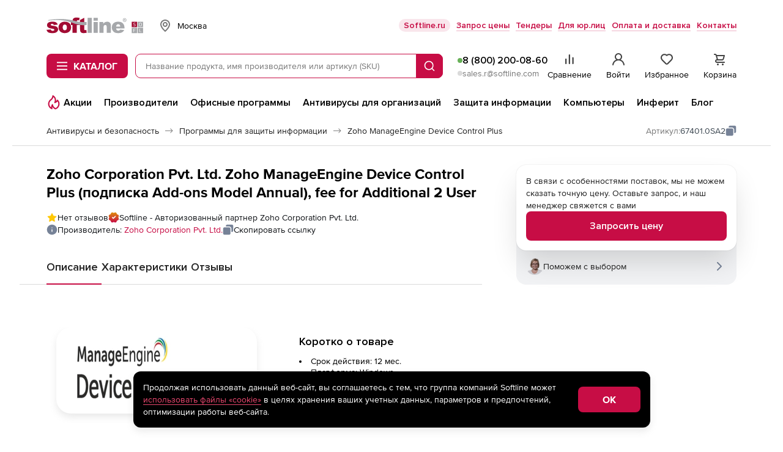

--- FILE ---
content_type: image/svg+xml
request_url: https://store.softline.ru/images/svg/softline_logo.svg?2024
body_size: 5284
content:
<?xml version="1.0" encoding="utf-8"?>
<!-- Generator: Adobe Illustrator 28.2.0, SVG Export Plug-In . SVG Version: 6.00 Build 0)  -->
<svg version="1.1" id="Layer_1" xmlns="http://www.w3.org/2000/svg" xmlns:xlink="http://www.w3.org/1999/xlink" x="0px" y="0px"
	 viewBox="0 0 850 139" style="enable-background:new 0 0 850 139;" xml:space="preserve">
<style type="text/css">
	.st0{fill:#A20C33;}
	.st1{fill:#A6A8AB;}
	.st2{fill:#FFFFFF;}
</style>
<g>
	<path class="st0" d="M0.5,109l36.5-3.3c1.5,4.4,3.5,7.4,6.3,9.2c2.7,1.9,6.3,2.8,10.9,2.8c5,0,8.7-1.1,11.5-3.2
		c2.1-1.5,3.2-3.5,3.2-5.9c0-2.6-1.4-4.7-4.3-6.1c-2-1.1-7.3-2.2-15.8-3.8c-12.8-2.2-21.6-4.3-26.6-6.3c-5-1.9-9.1-5.1-12.5-9.6
		c-3.4-4.5-5.1-9.7-5.1-15.5c0-6.4,1.8-11.8,5.6-16.3c3.7-4.6,8.7-8,15.1-10.3c6.5-2.2,15.1-3.4,25.9-3.4c11.5,0,19.8,0.8,25.3,2.6
		c5.4,1.8,10,4.5,13.6,8c3.7,3.7,6.6,8.6,9.1,14.9l-35.1,3.7c-0.9-3.2-2.4-5.4-4.5-7c-2.8-2-6.3-3-10.4-3s-7.1,0.7-9,2.2
		c-1.8,1.7-2.7,3.4-2.7,5.6c0,2.4,1.2,4.1,3.7,5.3c2.4,1.2,7.7,2.4,15.7,3.3C68.9,74.5,78,76.4,84,78.9c5.9,2.5,10.5,6,13.7,10.6
		c3.2,4.6,4.7,9.6,4.7,15.1s-1.7,11-5,16.2c-3.3,5.2-8.6,9.4-15.8,12.5c-7.2,3.1-17,4.6-29.4,4.6c-17.5,0-30-2.5-37.3-7.4
		C7.4,125.4,2.5,118.2,0.5,109L0.5,109z"/>
	<path class="st0" d="M123.6,126.1c9.6,7.8,22,11.7,37.4,11.7c17.2,0,30.8-4.7,40.6-14.2s14.6-21.5,14.6-36.3
		c0-13.1-3.9-24.2-11.8-33.2c-9.8-11.1-24.3-16.8-43.6-16.8c-16.8,0-30.1,4.7-40,14.3c-9.9,9.4-14.8,21.6-14.8,36.3
		C106.1,103.7,111.9,116.5,123.6,126.1 M148.1,68.6c3.5-4.1,7.9-6.3,13.3-6.3c5.1,0,9.3,2,12.8,6.1c3.4,4.1,5.2,10.4,5.2,18.8
		c0,9-1.7,15.6-5.1,19.6c-3.4,4-7.8,6.1-13.1,6.1s-9.6-2.1-13.1-6.3c-3.4-4.1-5.2-10.5-5.2-19.3C142.9,79.1,144.7,72.7,148.1,68.6
		L148.1,68.6z"/>
	<path class="st0" d="M265.9,39.7h17.5v27h-17.5v69H229v-69h-13.8v-27H229v-4.4c0-3.9,0.5-8.3,1.3-12.9c0.8-4.7,2.5-8.5,4.7-11.5
		c2.4-3,5.6-5.4,9.8-7.2c4.3-1.9,10.4-2.7,18.4-2.7c6.5,0,15.8,0.7,28.1,2.2l-4.1,22.2c-4.4-0.7-8-1.1-10.6-1.1
		c-3.3,0-5.7,0.6-7.2,1.7c-1.4,1.1-2.5,2.8-3.1,5.3C266,32.7,265.9,35.4,265.9,39.7L265.9,39.7z"/>
	<path class="st0" d="M331.9,66.7v34c0,4.1,0.4,6.9,1.2,8.1c1.2,2,3.3,3.1,6.3,3.1c2.7,0,6.5-0.8,11.3-2.4l2.7,25.3
		c-9.1,2-17.6,3-25.4,3c-9.1,0-15.9-1.2-20.2-3.5c-4.4-2.4-7.6-5.9-9.6-10.7c-2.1-4.7-3.1-12.5-3.1-23.3V66.7h-13.5v-27h13.5V22.1
		L332,3.2v36.5v27H331.9z"/>
	<polygon class="st1" points="361.7,3.2 398.5,3.2 398.5,135.7 361.7,135.7 	"/>
	<polygon class="st1" points="414,135.7 451,135.7 451,39.7 414,39.7 	"/>
	<polygon class="st1" points="414,3.2 414,28.5 451,28.5 451,3.2 	"/>
	<path class="st1" d="M464.9,39.7h34.4v15.6c5.1-6.4,10.3-11,15.5-13.7c5.2-2.7,11.6-4.1,19.1-4.1c10.2,0,18.1,3.1,23.9,9.1
		s8.6,15.5,8.6,28.1v61.1h-36.9V82.9c0-6-1.2-10.3-3.3-12.8c-2.2-2.5-5.3-3.8-9.4-3.8c-4.5,0-8,1.7-10.9,5.1
		c-2.7,3.4-4.1,9.4-4.1,18.2v46.1h-36.9V39.7L464.9,39.7z"/>
	<path class="st1" d="M685.7,92.8c0-12.6-2.1-23-6.3-30.9s-10.2-13.9-18.1-18.2c-7.9-4.1-18.8-6.3-32.5-6.3
		c-16.9,0-30.1,4.6-39.7,13.9c-9.6,9.3-14.4,21.4-14.4,36.5c0,10.5,2.4,19.7,7.2,27.5c4.7,7.8,10.7,13.5,18.1,17.1
		c7.2,3.5,17.2,5.4,29.9,5.4c14.6,0,25.7-2.1,33.7-6.3c7.8-4.1,14.5-11.1,20-20.8l-36.1-3.3c-2.2,2.8-4.4,5-6.4,6
		c-3.2,1.8-6.6,2.7-10.2,2.7c-5.7,0-10.3-2.1-13.8-6.3c-2.5-2.8-4.1-7.2-4.7-13.1h73.3V92.8L685.7,92.8z M612.4,79.5
		c0.6-5.8,2-10.2,4.3-13c3.4-4.7,8.1-7,13.9-7c5,0,9.1,1.5,12.2,4.6c3.1,3.1,5,8.3,5.7,15.5h-36V79.5z"/>
	<path class="st1" d="M169.4,16.1c42,4.5,58.8,8.1,97.9,18.7c32.6,8.9,84.6,5,84.6,5s0,16.7,0,27c-20.3,2.8-64.5,1.8-101.2-11.6
		C185,31.2,155.2,26.3,120,23.8c-47.6-3.4-104.3,3.8-104.3,3.8l-0.6-4.7C15.3,22.9,97.4,8.4,169.4,16.1L169.4,16.1z"/>
	<path class="st1" d="M685.1,21h1.8c2.6,0,2.8-1.3,2.8-2c0-1.8-2.5-1.8-2.8-1.8h-1.8V21L685.1,21z M688.3,14c3.8,0,5.7,2,5.7,4.6
		c0,2.4-1.7,3.5-3.3,3.9l0,0c1.1,0.2,1.7,1.4,1.8,1.8l2.7,6.5h-4.5l-2.1-5.3c-0.1-0.2-0.7-1.3-2.1-1.3h-1.3v6.7H681V14H688.3
		L688.3,14z M687.1,35.1c7,0,12.8-5.7,12.8-12.8c0-7-5.7-12.8-12.8-12.8c-7,0-12.8,5.7-12.8,12.8C674.5,29.4,680.1,35.1,687.1,35.1
		 M687.1,5.9c9.1,0,16.5,7.3,16.5,16.5c0,9.1-7.3,16.5-16.5,16.5c-9.1,0-16.5-7.3-16.5-16.5C670.7,13.2,678,5.9,687.1,5.9L687.1,5.9
		z"/>
	<g>
		<rect x="749.5" y="90.6" class="st1" width="47.4" height="47.4"/>
		<rect x="802.1" y="90.6" class="st1" width="47.4" height="47.4"/>
		<rect x="749.5" y="37.8" class="st0" width="47.4" height="47.4"/>
		<rect x="802.1" y="37.8" class="st1" width="47.4" height="47.4"/>
		<g>
			<g>
				<path class="st2" d="M767.3,103.8v9.7h13.9v3.4h-13.9v11.2h-4v-27.8h19.6v3.4L767.3,103.8L767.3,103.8z"/>
			</g>
		</g>
		<g>
			<g>
				<path class="st2" d="M816.3,100.3h4v24.3h15v3.4h-19L816.3,100.3L816.3,100.3z"/>
			</g>
		</g>
		<g>
			<g>
				<path class="st2" d="M762.5,72.2l1.4-3.1c2,1.9,5.6,3.2,9.2,3.2c4.8,0,6.9-1.9,6.9-4.3c0-6.7-16.8-2.5-16.8-12.9
					c0-4.3,3.3-7.9,10.6-7.9c3.3,0,6.6,0.8,9,2.5l-1.3,3.2c-2.4-1.5-5.2-2.2-7.6-2.2c-4.7,0-6.7,2-6.7,4.4c0,6.7,16.8,2.5,16.8,12.8
					c0,4.3-3.4,7.9-10.7,7.9C768.8,75.6,764.6,74.2,762.5,72.2z"/>
			</g>
		</g>
		<g>
			<g>
				<path class="st2" d="M811.7,61.4c0-8.1,6-14.2,14.2-14.2c8.1,0,14.1,6,14.1,14.2s-6,14.2-14.1,14.2
					C817.7,75.6,811.7,69.6,811.7,61.4z M836.2,61.4c0-6.1-4.4-10.6-10.3-10.6c-6,0-10.4,4.5-10.4,10.6S819.9,72,825.9,72
					C831.8,72.2,836.2,67.6,836.2,61.4z"/>
			</g>
		</g>
	</g>
</g>
</svg>
